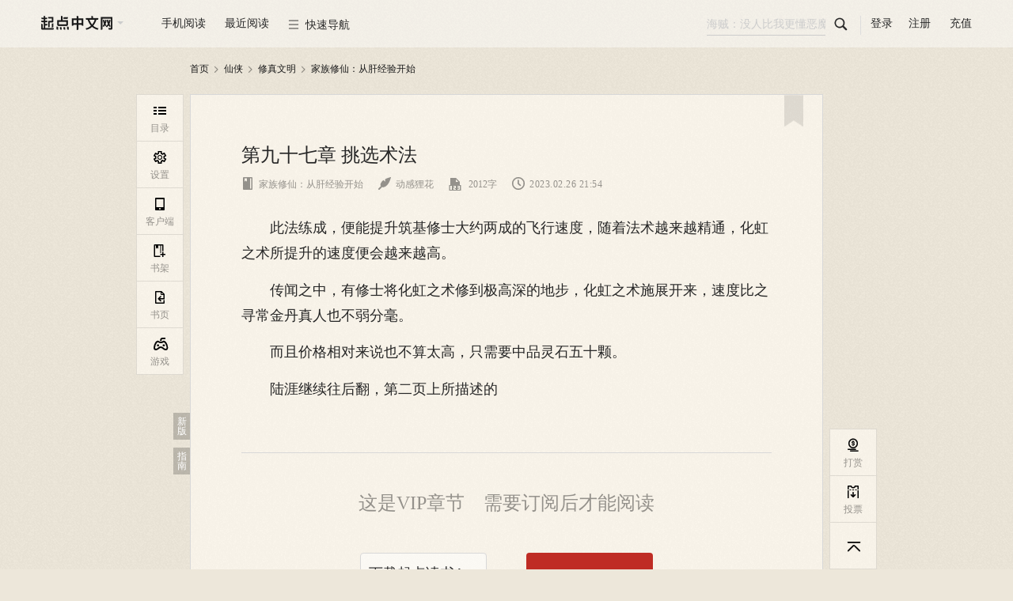

--- FILE ---
content_type: text/html; charset=utf-8
request_url: https://vipreader.qidian.com/chapter/1036139529/745492813/
body_size: 35256
content:
<!doctype html>  <html data-theme="default" class="j-sectionCommentLimit" id="j-readPage"><script type="text/javascript" src="/C2WF946J0/probev3.js" r='m'></script><head> <script async src="https://turing.captcha.qcloud.com/TCaptcha.js"></script><script>try{var name="x-waf-captcha-referer",reg=new RegExp("(^| )"+name+"=([^;]*)(;|$)"),wafReferer=document.cookie.match(reg);wafReferer&&wafReferer[2]&&(Object.defineProperty(document,"referrer",{value:decodeURIComponent(wafReferer[2])}),document.cookie=name+"=;path=/;expires=Thu, 01-Jan-1970 00:00:01 GMT")}catch(e){console.log(e)}</script><script>var name="seo-jump-referrer";try{var reg=new RegExp("(^| )"+name+"=([^;]*)(;|$)"),seoReferer=document.cookie.match(reg);seoReferer&&seoReferer[2]&&(Object.defineProperty(document,"referrer",{value:decodeURIComponent(seoReferer[2])}),document.cookie=name+"=;domain=.qidian.com;path=/;expires=Thu, 01-Jan-1970 00:00:01 GMT")}catch(a){console.log(a)}if(window.outerWidth<=1024&&navigator.userAgent.match(/(Android|iPhone|SymbianOS|Windows Phone|iPad|iPod|HarmonyOS|Phone; OpenHarmony)/i)&&!navigator.userAgent.match(/spider/i)){var url=getMUrl();url&&(location.search?/source=m_jump/.test(location.search)?url+=location.search.replace("source=m_jump","source=pc_jump"):/source=pc_jump/.test(location.search)?url+=location.search:url+=location.search+"&source=pc_jump":url+="?source=pc_jump",setCookie(name,document.referrer,".qidian.com","/",6e4),console.log(url),window.location.href=url)}function setCookie(a,o,t,e,c){c&&(c=new Date(+new Date+c));var i=a+"="+escape(o)+(c?"; expires="+c.toGMTString():"")+(e?"; path="+e:"")+(t?"; domain="+t:"");return i.length<4096&&(document.cookie=i),this}function getMUrl(){var a="",o="https://"+a+"m.qidian.com/",t="",e=document.URL;"/"===location.pathname&&(t="https://"+a+"m.qidian.com/"),"/xuanhuan/"===location.pathname&&(t="https://"+a+"m.qidian.com/category/catid21/"),"/qihuan/"===location.pathname&&(t="https://"+a+"m.qidian.com/category/catid1/"),"/wuxia/"===location.pathname&&(t="https://"+a+"m.qidian.com/category/catid2/"),"/xianxia/"===location.pathname&&(t="https://"+a+"m.qidian.com/category/catid22/"),"/dushi/"===location.pathname&&(t="https://"+a+"m.qidian.com/category/catid4/"),"/xianshi/"===location.pathname&&(t="https://"+a+"m.qidian.com/category/catid15/"),"/junshi/"===location.pathname&&(t="https://"+a+"m.qidian.com/category/catid6/"),"/lishi/"===location.pathname&&(t="https://"+a+"m.qidian.com/category/catid5/"),"/youxi/"===location.pathname&&(t="https://"+a+"m.qidian.com/category/catid7/"),"/tiyu/"===location.pathname&&(t="https://"+a+"m.qidian.com/category/catid8/"),"/kehuan/"===location.pathname&&(t="https://"+a+"m.qidian.com/category/catid9/"),"/zhutianwuxian/"===location.pathname&&(t="https://"+a+"m.qidian.com/category/catid20109/"),"/lingyi/"===location.pathname&&(t="https://"+a+"m.qidian.com/category/catid10/"),"/2cy/"===location.pathname&&(t="https://"+a+"m.qidian.com/category/catid12/"),"/duanpian/"===location.pathname&&(t="https://"+a+"m.qidian.com/category/catid20076/");var c=location.pathname.match(/\/soushu\/(\S+|)/i);if(c&&(t=o+"soushu/"+c[1]),(c=location.pathname.match(/\/so\/(\S+|)/i))&&(t=o+"so/"+c[1]),(c=e.match(/\/book\/(strongrec|sanjiang)/i))&&(t=o+c[1]+"/"),c=e.match(/\/(mm\/|)(free|finish)/i)){var i="mm"===c[1]?"/female":"";t=o+c[2]+i+"/"}if(c=e.match(/\/(mm\/|)all\/((chanId(\d+)|)(-subCateId(\d+)|)(-(\S+)|)\/|)/i)){var i="mm/"===c[1]?"female":"male";c[6]?t=o+"category/catid"+c[4]+"/subcatid"+c[6]+"-"+i+"/":c[4]&&-1==["13100","14300","13700","14100","14400","14500","19100"].indexOf(c[4])?(i=["80","81","82","83","84","85","86","87","88","30083","30120"].indexOf(c[4])>-1?"/female":"",t=o+"category/catid"+c[4]+i+"/"):t=o+"category"+(i="mm/"===c[1]?"/female":"")+"/"}(c=e.match(/\/rank(\/mm|)(\/(yuepiao|readindex|hotsales|newfans|recom|newauthor)|)/i))&&(t=`${o}rank${i="/mm"===c[1]?"/female":""}${"/recom"===c[2]?"/rec":c[2]}/`);(c=e.match(/\/all_audio/i))&&(t=o+location.pathname.replace("/all_audio/","liveaudiochannel/"));return(c=e.match(/\/audiobook\/(\d+)/))&&(t=o+"liveaudiobookdetail/"+c[1]),(c=e.match(/\/dashen/i))&&(t=o+"dashen/"),(c=e.match(/\/honor\/(\d+)/))&&(t=o+"book/"+c[1]+"/badge"),(c=e.match(/\/info\/(\d+)/))&&(t=o+"book/"+c[1]+".html",e.match(/#Catalog/)&&(t=o+"book/"+c[1]+"/catalog/")),(c=e.match(/\/bookrecommend\/([A-Za-z0-9]+)/))&&(t=o+"bookrecommend/"+c[1]+"/"),(c=e.match(/\/recommendbooklist(\/p(\d+)|)/))&&(t=o+"recommendbooklist"+c[1]+"/"),(c=e.match(/\/book\/(\d+)/))&&(t=o+"book/"+c[1]+"/",e.match(/#Catalog/)&&(t=o+"book/"+c[1]+"/catalog/")),(c=e.match(/\/comicbook\/(\d+)/))&&(t=o+"comicbook/"+c[1]+"/",e.match(/#Catalog/)&&(t=o+"comicbook/"+c[1]+"/catalog/")),(c=e.match(/\/ttsbook\/(\d+)\/(\d+)/))&&(t=o+"ttsbook/"+c[1]+"/"+c[2]+"/"),(c=e.match(/\/book\/(\d+)\/catalog/))&&(t=o+"book/"+c[1]+"/catalog/"),(c=e.match(/\/booklist/))&&(t="https://"+a+"m.qidian.com"+location.pathname),(c=e.match(/\/booklist\/detail\/(\d+)\/(\d+)/))&&(t="https://"+a+"m.qidian.com/booklist/detail/"+c[1]+"/"),(c=e.match(/\/chapter/))&&(t=o+"chapter/1036139529/745492813/"),(c=e.match(/\/lastpage\/(\d+)/))&&(t=o+"lastpage/"+c[1]+"/"),(c=e.match(/\/gm/))&&(t="https://"+a+"m.qidian.com"+location.pathname),(c=e.match(/\/ask/))&&(t="https://"+a+"m.qidian.com"+location.pathname),(c=e.match(/\/qyn/))&&(t="https://"+a+"m.qidian.com"+location.pathname),(c=e.match(/\/role/))&&(t="https://"+a+"m.qidian.com"+location.pathname),t}</script> <meta charset="UTF-8">  <title>家族修仙：从肝经验开始_第九十七章 挑选术法在线阅读-起点中文网</title><meta name="keywords" content="家族修仙：从肝经验开始,第九十七章 挑选术法"><meta name="description" content="起点中文网提供家族修仙：从肝经验开始,第九十七章 挑选术法在线阅读服务,想看家族修仙：从肝经验开始最新章节,欢迎关注起点中文网家族修仙：从肝经验开始频道,第一时间阅读家族修仙：从肝经验开始最新章节!"><meta name="robots" content="all"><meta name="googlebot" content="all"><meta name="baiduspider" content="all"><meta http-equiv="mobile-agent" content="format=wml; url=http://m.qidian.com/chapter/1036139529/745492813/"><meta http-equiv="mobile-agent" content="format=xhtml; url=http://m.qidian.com/chapter/1036139529/745492813/"><meta http-equiv="mobile-agent" content="format=html5; url=http://m.qidian.com/chapter/1036139529/745492813/"><meta http-equiv="X-UA-Compatible" content="IE=Edge,chrome=1"><meta name="renderer" content="webkit"/> <meta name="mobile-agent" content="format=html5;url=https://m.qidian.com/chapter/1036139529/745492813/"><link rel="alternate" media="only screen and (max-width: 640px)" href="https://m.qidian.com/chapter/1036139529/745492813/"> <script>document.domain="qidian.com"</script>  <script>function setCookie(e,o,n,t,a){a&&(a=new Date(+new Date+a));var i=e+"="+escape(o)+(a?"; expires="+a.toGMTString():"")+(t?"; path="+t:"")+(n?"; domain="+n:"");i.length<4096&&(document.cookie=i)}function getCookie(e){var o,n=new RegExp("(^| )"+e+"=([^;]*)(;|$)");return(o=document.cookie.match(n))?o[2]:null}function createSender(e){var o=new Image;o.onload=o.onerror=function(){o=null},o.src=e}1==getCookie("tf")&&setCookie("tf",1,"qidian.com","/",0);var g_data_hook_header_common={isNewCgi:"false"}</script><link data-ignore="true" rel="shortcut icon" type="image/x-icon" href="//qdfepccdn.qidian.com/www.qidian.com/favicon/qd_icon.ico"><link data-ignore="true" rel="Bookmark" type="image/x-icon" href="//qdfepccdn.qidian.com/www.qidian.com/favicon/qd_icon.ico">  <meta name="servertime" content="1768977448"/> <script src="https://aegis.cdn-go.cn/aegis-sdk-v2/2.5.34/aegis.min.js"></script><script>var guidRes=document.cookie.match("(^|;) ?ywguid=([^;]*)(;|$)"),guid=guidRes?guidRes[2]:"";window.AegisV2=new Aegis({id:"SDK-890d73ca465d5d0f3a8f",hostUrl:{url:"https://galileotelemetry.tencent.com/collect"},uid:guid,plugin:{pv:!0,aid:!0,error:!0,device:!1,close:!0,pagePerformance:!0,webVitals:!0,fId:!1,spa:!1,apiSpeed:!0,assetSpeed:!0,session:!0,api:{injectTraceHeader:"traceparent",injectTraceUrls:[/qidian.com\/ajax/]}}})</script> <script src="https://imgservices-1252317822.image.myqcloud.com/coco/s09222022/4f2a5dd7.p6bvj2.js"></script><script></script>  <script>var _hmt=_hmt||[];!function(){var e=document.createElement("script");window.location.hostname;e.src="https://hm.baidu.com/hm.js?f00f67093ce2f38f215010b699629083",e.async=1;var t=document.getElementsByTagName("script")[0];t.parentNode.insertBefore(e,t)}()</script>    <script data-ignore="true" src="//qdfepccdn.qidian.com/www.qidian.com/fock/116594983210.js"></script>  <script data-ignore="true" src="//qdfepccdn.qidian.com/www.qidian.com/fock/l0ir4.js"></script>  <script data-ignore="true" src="//qdfepccdn.qidian.com/www.qidian.com/fock/e1669345466848.js"></script> <script src="https://qdfepccdn.qidian.com/gtimg/headless/index.js" data-ignore="true"></script><script defer="defer" src="//qdfepccdn.qidian.com/www.qidian.com/js/manifest.94c5d.bundle.js" crossorigin="anonymous"></script><script defer="defer" src="//qdfepccdn.qidian.com/www.qidian.com/js/vendors.614d3.bundle.js" crossorigin="anonymous"></script><script defer="defer" src="//qdfepccdn.qidian.com/www.qidian.com/js/views/read.qidian.com/index/index.873d7.bundle.js" crossorigin="anonymous"></script><link href="//qdfepccdn.qidian.com/www.qidian.com/css/views/read.qidian.com/index/index.5830ba7b.css" rel="stylesheet" crossorigin="anonymous"></head>  <body class="theme-0 "></body> <div class="read-header" id="readHeader" data-l1="40"><div class="wrap-center cf"><div class="left-nav fl"><ul><li class="site" data-l2="1"><a class="pin-logo" href="//www.qidian.com" target="_blank" data-eid="qd_R01"><span class="third-remove"></span></a><div class="dropdown third-remove"><a href="//www.qdmm.com" target="_blank" data-eid="qd_R02">起点女生网</a></div></li><li class="app" data-l2="2"><cite>手机阅读</cite><div class="dropdown scan-app hidden"><div class="box"><i class="qd-logo"></i><h3>扫描下载起点读书客户端</h3><div data-bid="" data-cid="" class="header-mobile-qrcode" id="readQrcodeMobile"></div><a href="https://itunes.apple.com/cn/app/id534174796?mt=8" target="_blank" data-eid="qd_R05"><em class="iconfont">&#xe64c;</em>App store 下载</a> <a href="http://download.qidian.com/apknew/source/QDReader.apk" target="_blank" data-eid="qd_R06"><em class="iconfont">&#xe64a;</em>Android 下载</a></div></div></li><li id="j_nearRead" data-l2="3"><cite>最近阅读</cite></li><li class="quick-nav" data-l2="4"><cite><i class="iconfont">&#xe661;</i>快速导航</cite><div class="dropdown type-list"><div class="type-box"><h3>分类频道</h3><a href="//www.qidian.com/xuanhuan/" data-eid="qd_R13" target="_blank">玄幻</a> <a href="//www.qidian.com/qihuan/" data-eid="qd_R14" target="_blank">奇幻</a> <a href="//www.qidian.com/wuxia/" data-eid="qd_R15" target="_blank">武侠</a> <a href="//www.qidian.com/xianxia/" data-eid="qd_R16" target="_blank">仙侠</a> <a href="//www.qidian.com/dushi/" data-eid="qd_R17" target="_blank">都市</a> <a href="//www.qidian.com/xianshi/" data-eid="qd_R18" target="_blank">现实</a> <a href="//www.qidian.com/lishi/" data-eid="qd_R20" target="_blank">历史</a> <a href="//www.qidian.com/junshi/" data-eid="qd_R19" target="_blank">军事</a> <a href="//www.qidian.com/youxi/" data-eid="qd_R21" target="_blank">游戏</a> <a href="//www.qidian.com/tiyu/" data-eid="qd_R22" target="_blank">体育</a> <a href="//www.qidian.com/kehuan/" data-eid="qd_R23" target="_blank">科幻</a> <a href="//www.qidian.com/all/chanId20109/" data-eid="qd_R23" target="_blank">诸天无限</a> <a href="//www.qidian.com/lingyi/" data-eid="qd_R24" target="_blank">悬疑</a> <a href="//www.qidian.com/2cy/" class="ecy" data-eid="qd_R26" target="_blank">轻小说</a> <a href="//www.qidian.com/finish/" data-eid="qd_R27" target="_blank">完本</a> <a href="//www.qdmm.com/" data-eid="qd_R25" target="_blank">女生</a> <a href="//www.qidian.com/sanjiang/" data-eid="qd_R28" target="_blank">三江</a></div><div class="type-box"><h3>其它</h3><a href="//write.qq.com/college" data-eid="qd_R29" target="_blank">投稿</a> <a href="https://www.qidian.com/help/index/2" data-eid="qd_R30" target="_blank">签约</a> <a href="//wwwploy.qidian.com/ploy/20150520qdsp/theme1.htm" data-eid="qd_R31" target="_blank">福利</a></div></div></li></ul></div><div class="read-login fr"><ul><li id="min-search" data-l2="5"><form action="//www.qidian.com/search" target="_blank"><input class="submit-input" type="submit" id="searchSubmit" data-eid="qd_R32"> <input id="pin-input" class="pin-input hide" name="kw" placeholder="海贼：没人比我更懂恶魔果实"> <label id="pin-search" for="searchSubmit" data-eid="qd_R32"><em class="iconfont"></em></label></form></li><li class="line"></li><li class="sign-out" data-l2="6"><a id="pin-login" href="javascript:" data-eid="qd_R33">登录</a> <a class="reg" href="//passport.qidian.com/reg.html?appid=10&areaid=1&target=iframe&ticket=1&auto=1&autotime=30&returnUrl=http%3A%2F%2Fwww.qidian.com" target="_blank" data-eid="qd_R34">注册</a></li><li class="sign-in hidden" data-l2="6"><a href="//my.qidian.com/" target="_blank" data-eid="qd_R36"><i id="nav-user-name"></i><span></span></a><div class="dropdown"><a href="//my.qidian.com/setting/" target="_blank" data-eid="qd_R37">账户设置</a> <a href="//my.qidian.com/account/" target="_blank" data-eid="qd_R38">账务中心</a> <a href="//write.qq.com/" target="_blank" data-eid="qd_R39">作家专区</a> <a id="exit" href="javascript:" data-eid="qd_R40">退出</a></div></li><li data-l2="6"><a class="qqlivepay" href="//www.qidian.com/charge/meRedirect" target="_blank" data-eid="qd_R35">充值</a></li></ul></div></div></div> <div class="wrap"><div id="j_bodyRecWrap" class="hidden"></div> <div class="crumbs-nav" data-l1="1">  <a href="//www.qidian.com" target="_blank" data-eid="qd_G01">首页</a><em class="iconfont">&#xe621;</em> <a href="//www.qidian.com/xianxia/" target="_blank" data-chanid="22" id="j_chanId" data-eid="qd_G02">仙侠</a><em class="iconfont">&#xe621;</em> <a href="//www.qidian.com/all/chanId22-subCateId18/" target="_blank">修真文明</a><em class="iconfont">&#xe621;</em>  <a class="act" href="//www.qidian.com/book/1036139529/" target="_blank" id="bookImg" data-bid="1036139529">家族修仙：从肝经验开始</a></div> <div class="main-read-container" id="j-mainReadContainer"><div class="read-main-wrap font-family01" style="font-size:18px" id="j_readMainWrap"><div id="j_chapterBox" data-l1="3">   <div class="text-wrap" id="chapter-745492813" data-cid="745492813" data-purl="//www.qidian.com/chapter/1036139529/745477665/" data-nurl="//www.qidian.com/chapter/1036139529/745503963/" data-info="1|745477665|745503963|0|1|1|0" data-checklevel="15">  <div class="main-text-wrap j-sectionCommentLimit"><div class="text-head">  <div class="guide-box"><cite></cite><p>点击书签后，可收藏每个章节的书签，“阅读进度”可以在个人中心书架里查看</p></div><a class="book-mark" href="javascript:" title="书签" data-cid="745492813" data-bid="1036139529" data-auid="404185015" data-eid="qd_R104"></a>  <h3 class="j_chapterName"><span class="content-wrap">第九十七章 挑选术法</span></h3><div class="text-info cf"><div class="info fl">  <a href="//www.qidian.com/book/1036139529/" target="_blank" data-bid="1036139529" data-auid="404185015" data-eid="qd_R102"><em class="iconfont">&#xe60c;</em>家族修仙：从肝经验开始</a>   <a href="//my.qidian.com/author/404185015/" target="_blank" data-bid="1036139529" data-auid="404185015" data-eid="qd_R103"><em class="iconfont">&#xe650;</em>动感狸花</a>  <i class="num-icon">   <em class="icon-word-cut"><span class="num-word-cut"><span class="num num1">1</span> <span class="num num2">2</span><span class="num num3">3</span></span></em>  <span class="j_chapterWordCut">2012</span>字 </i><i><em class="iconfont">&#xe653;</em><span class="j_updateTime">2023.02.26 21:54</span></i></div></div></div>      <div class="read-content j_readContent" id="j_745492813">     <p>　　此法练成，便能提升筑基修士大约两成的飞行速度，随着法术越来越精通，化虹之术所提升的速度便会越来越高。</p><p>　　传闻之中，有修士将化虹之术修到极高深的地步，化虹之术施展开来，速度比之寻常金丹真人也不弱分毫。</p><p>　　而且价格相对来说也不算太高，只需要中品灵石五十颗。</p><p>　　陆涯继续往后翻，第二页上所描述的   </div>   <div class="vip-limit-wrap">   <h3 class="lang"><i>这是VIP章节</i>需要订阅后才能阅读</h3>    <div class="subscribe-btn-wrap dib-wrap no-subscribe-btn-box">   <a class="all unlogin-pay-btn trigger-download" id="payCodeDown" href="javascrip:"><em class="pin">首次下载赠订阅优惠</em><p class="info-title">下载起点读书App</p><p class="info-subtitle">新人免费读</p></a>  <a class="single j_subscribeBtn" data-soa="0" data-uid="105" href="javascript:" data-eid="qd_R113" style="right:155px"><em>订阅本章</em></a>  </div>    <p><span class="lbf-checkbox j_autoSubs"><input id="j_autoSubscribe" type="checkbox"> </span><label class="j_autoSubs">不再显示订阅提醒，自动订阅下一章</label></p>   </div>      </div></div> </div>  <div class="chapter-control dib-wrap" data-l1="3">  <a id="j_chapterPrev" data-eid="qd_R107"  href="//www.qidian.com/chapter/1036139529/745477665/">上一章</a><span>|</span> <a href="//www.qidian.com/book/1036139529#Catalog" target="_blank" data-eid="qd_R108">目录</a><span>|</span> <a id="j_chapterNext" href="//www.qidian.com/chapter/1036139529/745503963/" data-eid="qd_R109" >下一章</a></div>  <div class="la-ball-pulse j_chapterLoad hidden"><span></span> <span></span> <span></span></div></div></div>    <div class="weekly-hot-rec"><div class="read-center"><span class="title">同类推荐:</span><div class="book-name-container">   <a class="book-item" href="//www.qidian.com/book/1029233333/" title="顶级气运：带领家族去修仙" alt="顶级气运：带领家族去修仙在线阅读"> 顶级气运：带领家族去修仙 </a>   <a class="book-item" href="//www.qidian.com/book/1042794802/" title="遮天之荒古第一帝" alt="遮天之荒古第一帝在线阅读"> 遮天之荒古第一帝 </a>   <a class="book-item" href="//www.qidian.com/book/1016094175/" title="山野闲云" alt="山野闲云在线阅读"> 山野闲云 </a>   <a class="book-item" href="//www.qidian.com/book/3683219/" title="青玄道主" alt="青玄道主在线阅读"> 青玄道主 </a>   <a class="book-item" href="//www.qidian.com/book/1033427184/" title="云灵仙路" alt="云灵仙路在线阅读"> 云灵仙路 </a>   <a class="book-item" href="//www.qidian.com/book/1041037030/" title="武道通玄后，我成了修仙者" alt="武道通玄后，我成了修仙者在线阅读"> 武道通玄后，我成了修仙者 </a>   <a class="book-item" href="//www.qidian.com/book/3687207/" title="太易" alt="太易在线阅读"> 太易 </a>   <a class="book-item" href="//www.qidian.com/book/2019/" title="诛仙" alt="诛仙在线阅读"> 诛仙 </a>   <a class="book-item" href="//www.qidian.com/book/1035117604/" title="论道长生" alt="论道长生在线阅读"> 论道长生 </a>   <a class="book-item" href="//www.qidian.com/book/1026579919/" title="软萌师父扮成我系统" alt="软萌师父扮成我系统在线阅读"> 软萌师父扮成我系统 </a>   <a class="book-item" href="//www.qidian.com/book/3577214/" title="我从凡间来" alt="我从凡间来在线阅读"> 我从凡间来 </a>   <a class="book-item" href="//www.qidian.com/book/1036669006/" title="太一道主" alt="太一道主在线阅读"> 太一道主 </a>   <a class="book-item" href="//www.qidian.com/book/1036735238/" title="御兽仙族：我御万灵证长生" alt="御兽仙族：我御万灵证长生在线阅读"> 御兽仙族：我御万灵证长生 </a>   <a class="book-item" href="//www.qidian.com/book/3685218/" title="道门生" alt="道门生在线阅读"> 道门生 </a>   <a class="book-item" href="//www.qidian.com/book/1046016873/" title="凡人：异灵根的我御兽成仙" alt="凡人：异灵根的我御兽成仙在线阅读"> 凡人：异灵根的我御兽成仙 </a>   <a class="book-item" href="//www.qidian.com/book/1043495509/" title="戮灵升仙" alt="戮灵升仙在线阅读"> 戮灵升仙 </a>   <a class="book-item" href="//www.qidian.com/book/1029607400/" title="遮天这个霸体太稳健" alt="遮天这个霸体太稳健在线阅读"> 遮天这个霸体太稳健 </a>   <a class="book-item" href="//www.qidian.com/book/1016906736/" title="修仙从钻木取火开始" alt="修仙从钻木取火开始在线阅读"> 修仙从钻木取火开始 </a>   <a class="book-item" href="//www.qidian.com/book/2989763/" title="道果" alt="道果在线阅读"> 道果 </a>   <a class="book-item" href="//www.qidian.com/book/1036992284/" title="快跑！那个魔头来了" alt="快跑！那个魔头来了在线阅读"> 快跑！那个魔头来了 </a>  </div></div></div>  </div> <div class="float-wrap" id="j_floatWrap" data-l1="2"><div class="left-bar-list" id="j_leftBarList"><dl><dd id="j_navCatalogBtn" data-eid="qd_R42"><a href="javascript:"><i><em class="iconfont">&#xe619;</em><span>目录</span></i></a><div class="guide-box"><cite></cite> 目录</div></dd><dd id="j_navSettingBtn"><a href="javascript:"><i><em class="iconfont">&#xe65b;</em><span>设置</span></i></a><div class="guide-box"><cite></cite> 设置</div><div class="new-guide" id="j-sectionCommentGuide"><cite></cite><p>段评功能已上线，<br>在此处设置开关</p></div></dd><dd id="j_phoneRead" data-eid="qd_R83"><a href="javascript:" class="jsIconWindows icon-ddl"><span class="new-tag jsNew dn">New</span><i class="nav-phone"><em class="iconfont">&#xe65c;</em><span>客户端</span></i><i class="nav-listen"><em class="icon-listen"></em><span>Windows</span></i></a><div class="guide-box"><cite></cite> 手机阅读</div></dd>  <dd data-eid="qd_R84"><a class="add-book" href="javascript:" data-bookid="1036139529"><i><em class="iconfont">&#xe654;</em><span>书架</span></i></a><div class="guide-box"><cite></cite> 加入书架</div></dd><dd data-eid="qd_R85"><a href="//www.qidian.com/book/1036139529/" target="_blank"><i><em class="iconfont">&#xe652;</em><span>书页</span></i></a><div class="guide-box"><cite></cite> 返回书页</div></dd><dd id="j_navGameBtn" data-eid="qd_R86">  <a href="javascript:"><i><em class="iconfont">&#xe65e;</em><span>游戏</span></i></a><div class="guide-box"><cite></cite> 起点游戏</div></dd>  </dl></div><div class="right-bar-list" id="j_rightBarList">  <dl class="read-bottom-qrcode"><dt class=""><a id="navWelfare" class="welfare-info dn" href="javascript:"><p class="icon-redbag">点击，起点中文网送APP下载福利</p><p class="count-down jsCountDown"></p></a><div class="welfare-click"><a href="javascript:" class="close jsWelfareClose">关闭浮层</a><p class="fs0">起点中文网送APP下载福利,新用户14天限免权益</p><div class="qrcode-panel"><i class="qd-logo"></i><div class="qrcode-con" id="readNavQRcode" data-cid=""></div><p class="desc">扫码下载APP领取</p></div></div></dt></dl>  <dl>   <dd id="navReward" data-showtype="3" data-aid="qd_R87"><a href="javascript:"><i><em class="iconfont">&#xe635;</em><span>打赏</span></i></a><div class="guide-box"><cite></cite> 打赏</div></dd>   <dd id="navTicket" data-showtype="2" data-aid="qd_R88"><a href="javascript:"><i><em class="iconfont">&#xe65d;</em><span>投票</span></i></a><div class="guide-box"><cite></cite> 投票</div></dd>   <dd class="go-top" id="j_goTop" title="返回顶部" data-eid="qd_R90"><a href="javascript:"><i><em class="iconfont">&#xe651;</em></i></a></dd>  </dl></div><div class="guide-btn-wrap"><a class="guide-btn mb10" href="//www.qidian.com/chapter/1036139529/745492813/">新版</a> <a class="guide-btn" id="j_guideBtn" href="javascript:" data-eid="qd_R41">指南</a></div></div> <div id="userLevel" class="hidden"></div><div id="authorId" data-authorid="404185015" class="hidden"></div><script>//全局的通用数据都放g_data变量里
  var g_data = {};
  g_data.data = {"bookInfo":{"bookId":1036139529,"bookName":"家族修仙：从肝经验开始","sbookid":0,"authorId":404185015,"authorName":"动感狸花","cAuthorId":"13581552803783401","chanId":22,"chanName":"仙侠","chanUrl":"//www.qidian.com/xianxia","chanAlias":"xianxia","auditStatus":19,"checkLevel":15,"subCateId":18,"subCateName":"修真文明","unitCategoryId":20014,"unitSubCategoryId":20015,"isVip":1,"bookType":1,"form":0,"chargetype":1,"totalprice":0,"fineLayout":0,"isPreCollection":-1,"bookStore":{"member":false,"app":false,"story":false},"bookStatus":"完本","actionStatus":"已经完本","signStatus":"签约作品","joinTime":"2023.01.09","collect":0,"updChapterId":794481850,"updChapterName":"新书发布啦！","updTime":1717084445,"updChapterUrl":"//vipreader.qidian.com/chapter/1036139529/794481850/","cbid":"25313992609421604","editorNickname":"","bookLabels":[{"tag":"轻松"}],"bookLabelsTime":1768977448,"bookTag":{"tagName":""},"updInfo":[],"supplierId":"13581552803783401","interact":{"recTicketEnable":1,"monthTicketEnable":1,"donateEnable":1},"joinTimes":1673241288,"isSign":1,"noRewardMonthTic":0,"bookAllAuth":0},"isPublication":0,"salesMode":1,"chapterInfo":{"actualWords":2012,"authorRecommend":[],"authorSay":"","cbid":"25313992609421604","ccid":"69088859643768255","chapterId":745492813,"chapterName":"第九十七章 挑选术法","chapterOrder":26000,"chapterType":1,"cvid":"68871306799530329","extra":{"nextCcid":"69090916396224191","nextName":"第九十八章 神魂术法--清灵术","nextVipStatus":1,"preCcid":"69085073898526185","prevName":"第九十六章 化虹之术（求订阅）","prevVipStatus":1,"volumeBody":true,"volumeName":"正文卷","nextUrl":"//vipreader.qidian.com/chapter/1036139529/745503963/","preUrl":"//vipreader.qidian.com/chapter/1036139529/745477665/"},"fineLayout":0,"freeStatus":1,"modifyTime":1677419693,"multiModal":0,"next":745503963,"nextCcid":"69090916396224191","prev":745477665,"prevCcid":"69085073898526185","seq":100,"updateTime":"2023.02.26 21:54","uuid":105,"vipStatus":1,"volumeId":107805411,"wordsCount":2012,"isFirst":0,"content":"<p>　　此法练成，便能提升筑基修士大约两成的飞行速度，随着法术越来越精通，化虹之术所提升的速度便会越来越高。<p>　　传闻之中，有修士将化虹之术修到极高深的地步，化虹之术施展开来，速度比之寻常金丹真人也不弱分毫。<p>　　而且价格相对来说也不算太高，只需要中品灵石五十颗。<p>　　陆涯继续往后翻，第二页上所描述的","riskInfo":{"banId":0,"banMessage":"","sessionKey":"","captchaAId":"","captchaURL":"","phoneNumber":"","gt":"","challenge":"","offline":0,"newCaptcha":0,"captchaType":0},"riskbe":{"be":0,"message":""},"updateTimestamp":1677419693,"isBuy":0,"limitFree":0,"price":10,"totalPrice":-1,"totalChapter":-1,"authorWords":{"content":""},"eFW":0,"cES":0,"guidMark":"","fEnS":0},"bottomOps":{"hasAd":0},"bgOpsInfo":{"hasAd":0},"iconOps":{"hasAd":0},"redDotOps":{"isRed":0},"bgOpsInfoCps":null,"pageOps":{"abTest":"","adCategoryName":"广告","channelStatus":"0","title":"傲视神魔传","type":"1","adImgUrl":"https://gameapp-1252317822.file.myqcloud.com/yuewen/game/images/411a24a5c3a94a50eb8a772edf102667.jpg","colorType":"0","adType":"1","adJumpUrl":"https://game.qidian.com/CpGameHome/Ad/directLogin/name/assmz/way/1?qd_game_key=assmz900x60.jpg&qd_dd_p1=153747","isAdv":"1","blackList":"","startTime":"1768960800","whiteList":"","id":"153747","endTime":"1769046900","hasAd":1},"checkLevel":15,"riskInfo":{"banId":0,"banMessage":"","sessionKey":"","captchaAId":"","captchaURL":"","phoneNumber":"","gt":"","challenge":"","offline":0,"newCaptcha":0,"captchaType":0},"settings":{"t":0,"ft":0,"fs":3,"rt":0,"w":1},"isLogin":0,"hongBaoStatus":0,"bookActReward":{"hitU":0,"subscribeC":0,"isGotR":0,"isGotF":0},"innerBookRecom":[{"recomName":"顶级气运：带领家族去修仙","bookId":1029233333},{"recomName":"遮天之荒古第一帝","bookId":1042794802},{"recomName":"山野闲云","bookId":1016094175},{"recomName":"青玄道主","bookId":3683219},{"recomName":"云灵仙路","bookId":1033427184},{"recomName":"武道通玄后，我成了修仙者","bookId":1041037030},{"recomName":"太易","bookId":3687207},{"recomName":"诛仙","bookId":2019},{"recomName":"论道长生","bookId":1035117604},{"recomName":"软萌师父扮成我系统","bookId":1026579919},{"recomName":"我从凡间来","bookId":3577214},{"recomName":"太一道主","bookId":1036669006},{"recomName":"御兽仙族：我御万灵证长生","bookId":1036735238},{"recomName":"道门生","bookId":3685218},{"recomName":"凡人：异灵根的我御兽成仙","bookId":1046016873},{"recomName":"戮灵升仙","bookId":1043495509},{"recomName":"遮天这个霸体太稳健","bookId":1029607400},{"recomName":"修仙从钻木取火开始","bookId":1016906736},{"recomName":"道果","bookId":2989763},{"recomName":"快跑！那个魔头来了","bookId":1036992284}]};
  g_data.staticConf = {"domainPrefix":"","staticDomain":"qdfepccdn.qidian.com","staticPath":"//qdfepccdn.qidian.com/www.qidian.com","lbf":{"conf":{"paths":{"qd":"//qdfepccdn.qidian.com/www.qidian.com","common":"//qdfepccdn.qidian.com/common/1.0.0"},"vars":{"theme":"//qdfepccdn.qidian.com/www.qidian.com/css"},"combo":false,"debug":false}},"domain":{"free":"f.qidian.com","rank":"r.qidian.com","search":"se.qidian.com","all":"a.qidian.com","finish":"fin.qidian.com","www":"i.qidian.com","book":"book.qidian.com"},"viewsType":"recBook"};
  cInfo = {"actualWords":2012,"authorRecommend":[],"authorSay":"","cbid":"25313992609421604","ccid":"69088859643768255","chapterId":745492813,"chapterName":"第九十七章 挑选术法","chapterOrder":26000,"chapterType":1,"cvid":"68871306799530329","extra":{"nextCcid":"69090916396224191","nextName":"第九十八章 神魂术法--清灵术","nextVipStatus":1,"preCcid":"69085073898526185","prevName":"第九十六章 化虹之术（求订阅）","prevVipStatus":1,"volumeBody":true,"volumeName":"正文卷","nextUrl":"//vipreader.qidian.com/chapter/1036139529/745503963/","preUrl":"//vipreader.qidian.com/chapter/1036139529/745477665/"},"fineLayout":0,"freeStatus":1,"modifyTime":1677419693,"multiModal":0,"next":745503963,"nextCcid":"69090916396224191","prev":745477665,"prevCcid":"69085073898526185","seq":100,"updateTime":"2023.02.26 21:54","uuid":105,"vipStatus":1,"volumeId":107805411,"wordsCount":2012,"isFirst":0,"content":"<p>　　此法练成，便能提升筑基修士大约两成的飞行速度，随着法术越来越精通，化虹之术所提升的速度便会越来越高。<p>　　传闻之中，有修士将化虹之术修到极高深的地步，化虹之术施展开来，速度比之寻常金丹真人也不弱分毫。<p>　　而且价格相对来说也不算太高，只需要中品灵石五十颗。<p>　　陆涯继续往后翻，第二页上所描述的","riskInfo":{"banId":0,"banMessage":"","sessionKey":"","captchaAId":"","captchaURL":"","phoneNumber":"","gt":"","challenge":"","offline":0,"newCaptcha":0,"captchaType":0},"riskbe":{"be":0,"message":""},"updateTimestamp":1677419693,"isBuy":0,"limitFree":0,"price":10,"totalPrice":-1,"totalChapter":-1,"authorWords":{"content":""},"eFW":0,"cES":0,"guidMark":"","fEnS":0};

  //环境变量，会按照环境选择性打log
  g_data.envType = 'pro';
  g_data.staticPath = '//qdfepccdn.qidian.com/www.qidian.com';
  //用作统计PV
  g_data.pageId = 'qd_P_vipread';
  //环境域名
  g_data.domainSearch = 'www.qidian.com/soushu';
  //阅读页配置参数
  g_data.readSetting = {
    "t" : 0,
    "ft" : 0,
    "fs" : 3,
    "w" : 1,
    "rt" : 0,
    "autoBuy" : 0,
    "readType" : 0
  };

  g_data.isPublication = false;
  g_data.salesMode = 1;
  //书信息
  g_data.bookInfo = {
    "bookId":1036139529,
    "bookName":'家族修仙：从肝经验开始',
    "authorId":404185015,
    "authorName": '动感狸花',
    "checkLevel":15,
    "bookAllAuth": 0 };
  //非vip章节,背景广告
   if( cInfo.vipStatus == 0 ){
    g_data.bgOpsInfo = {"hasAd":0};
    g_data.bgOpsInfoCps = null;
   }
  //页面初始化章节信息
  g_data.chapter = {
    //页面进入加载的章节id
    id:745492813,
    cES: 0,
    //章节vip标识
    vipStatus : 1,
    //上一章id
    prevId : 745477665,
    //下一章id
    nextId :745503963,
    //本章节是否已经订阅
    isBuy: 0,
    freeStatus: 1,
  };

  g_data.pageOps = {"abTest":"","adCategoryName":"广告","channelStatus":"0","title":"傲视神魔传","type":"1","adImgUrl":"https://gameapp-1252317822.file.myqcloud.com/yuewen/game/images/411a24a5c3a94a50eb8a772edf102667.jpg","colorType":"0","adType":"1","adJumpUrl":"https://game.qidian.com/CpGameHome/Ad/directLogin/name/assmz/way/1?qd_game_key=assmz900x60.jpg&qd_dd_p1=153747","isAdv":"1","blackList":"","startTime":"1768960800","whiteList":"","id":"153747","endTime":"1769046900","hasAd":1};

  // 风控信息
  g_data.riskInfo = {"banId":0,"banMessage":"","sessionKey":"","captchaAId":"","captchaURL":"","phoneNumber":"","gt":"","challenge":"","offline":0,"newCaptcha":0,"captchaType":0};

  //页面进入时,下一章是否是vip章节
  g_data.nextChapterVip = 1;
  //章节底部广告
  g_data.bottomOps = {"hasAd":0};
  //打赏参数
  g_data.pageJson = {
    // 是否是VIP书籍，传入js，在弹窗时需要判断，如果不是VIP看不到月票Tab
    isVip:1,
    // 是否是出版物
    isPublication: false,
    //是否已登录，传入js，EJS后加载模板判断是否显示
    isLogin:0,
    //是否签约作品，传入js，EJS后加载模板判断是否显示
    isSign:1,
    //是否要送月票 传入js， EJS后加载模板判断使用
    noRewardMonthTic:0,
    //获得bookId的json格式，传入js，EJS后加载模板中可以直接使用
    bookId:1036139529,
    //获得签约状态，传入js，EJS后加载弹窗下载使用
    signStatus:'签约作品',
    //作家专区链接环境变量传入EJS模板
    mePreFix:'//my.qidian.com',
    //讨论区连接环境变量传入EJS模板
    forumPreFix:'//forum.qidian.com',
    // 是否可以打赏 & 推荐票 & 月票
    interact: {"recTicketEnable":1,"monthTicketEnable":1,"donateEnable":1} };
  // 区分女生网 && 起点中文网
  g_data.isWebSiteType = 1;</script><script>!function(){var e=document.createElement("script");e.src="https://imgservices-1252317822.image.myqcloud.com/coco/s10142022/9d4d00e9.gge1cp.js";var c=document.getElementsByTagName("script")[0];c.parentNode.insertBefore(e,c)}()</script><script></script>  <script src="https://qdfepccdn.qidian.com/gtimg/cdnjs/vue/2.6.10/vue.min.js" data-ignore="true"></script><script src="https://imgservices-1252317822.image.myqcloud.com/coco/s12292025/d9ad55ba.03e97h.js" data-ignore="true"></script></html>

--- FILE ---
content_type: text/plain; charset=utf-8
request_url: https://galileotelemetry.tencent.com/aegiscontrol/whitelist?uid=&topic=SDK-890d73ca465d5d0f3a8f
body_size: 219
content:
{"code":0,"msg":"success","is_in_white_list":0,"sample_map":{"api":10,"asset_speed":1,"page_performance":10,"pv":10,"custom":100,"session":10,"error":10,"bridge_speed":0,"load_package_speed":0,"websocket":0,"replay":0,"process_performance":0},"server_time":"1768977467845","start_server_time":"1768977467845"}